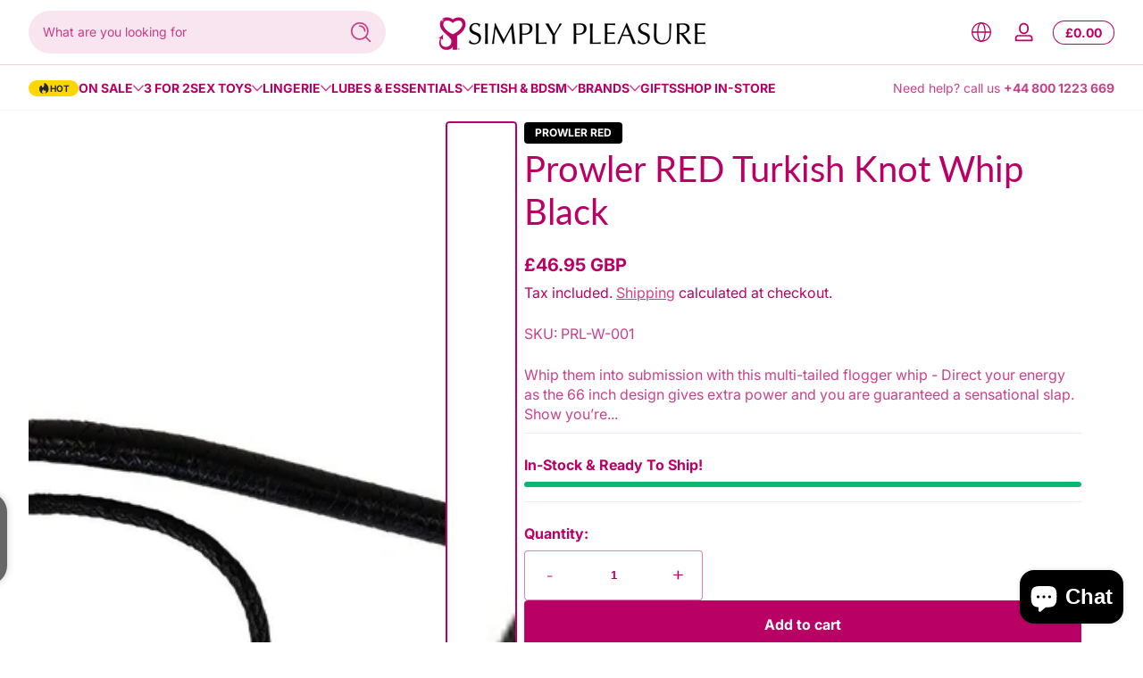

--- FILE ---
content_type: image/svg+xml
request_url: https://cdn-sf.vitals.app/cdn-assets/payment-logos/color/afterpay.svg?v=1
body_size: 205
content:
<svg xmlns="http://www.w3.org/2000/svg" class="vtl-pl-main-widget__logo" width="48" height="30" viewBox="0 0 240 150"><g clip-path="url(#afterpay__a)"><path fill="#B2FCE4" d="M221.053 0H18.947C8.211 0 0 8.125 0 18.75v112.5C0 141.875 8.842 150 18.947 150h202.106c10.736 0 18.947-8.125 18.947-18.75V18.75C240 8.125 231.158 0 221.053 0Z"/><path d="M173.053 42.948 156 32.843l-17.053-10.106c-11.368-6.315-25.894 1.895-25.894 15.158v2.526c0 1.264.631 2.527 1.894 3.158l8.211 4.422c2.526 1.263 5.053-.632 5.053-3.158V39.79c0-2.526 2.526-4.421 5.052-3.158l15.79 8.842 15.158 9.474c2.526 1.263 2.526 4.42 0 5.684l-15.79 8.842-15.789 10.105c-2.527 1.264-5.053-.631-5.053-3.157v-2.527c0-13.263-14.526-21.473-25.895-15.158L84.632 68.843 67.579 78.948c-11.368 6.316-11.368 23.368 0 29.684l17.053 10.105 17.052 10.106c11.369 6.315 25.895-1.895 25.895-15.158v-2.527c0-1.263-.632-2.526-1.895-3.158l-8.21-4.421c-2.527-1.263-5.053.632-5.053 3.158v5.053c0 2.526-2.526 4.421-5.052 3.158l-15.79-8.842-15.79-9.474c-2.526-1.263-2.526-4.421 0-5.684l15.79-8.842 15.79-8.842c2.526-1.263 5.052.631 5.052 3.157v2.527c0 13.263 14.526 21.474 25.895 15.158L155.369 84l17.052-10.106c12-7.579 12-24 .632-30.947Z"/></g><defs><clipPath id="afterpay__a"><path fill="#fff" d="M0 0h240v150H0z"/></clipPath></defs></svg>


--- FILE ---
content_type: text/javascript
request_url: https://www.simplypleasure.com/cdn/shop/t/24/assets/media-gallery.js?v=109929015519704407891738168847
body_size: 77
content:
customElements.get("media-gallery")||customElements.define("media-gallery",class extends HTMLElement{constructor(){super(),this.ifMediaStack=this.hasAttribute("data-media-stack"),this.lastVariantMediaId=parseInt(this.querySelector(".is-current-variant-media").dataset.mediaId),this.thumbnails&&(this.thumbnails.querySelectorAll("[data-target]").forEach(thumbnail=>{thumbnail.addEventListener("click",this.onThumbnailClick.bind(this))}),this.addEventListener("sliderChanged",this.onSlideChanged.bind(this)))}get viewer(){return this.querySelector('[id^="Gallery-Viewer"]')}get thumbnails(){return this.querySelector('[id^="Gallery-Thumbnail-Slider"]')}onSlideChanged(event){if(!event||!event.detail)return;const mediaId=event.detail.currentElement.dataset.mediaId,thumbnail=this.thumbnails.querySelector(`[data-target="${mediaId}"]`);thumbnail&&(thumbnail.querySelector("button").hasAttribute("aria-current")||this.setActiveThumbnail(thumbnail),this.thumbnails.initSliderStatus&&this.thumbnails.slideByElement(thumbnail))}onThumbnailClick(event){const thumbnail=event.currentTarget;this.setActiveThumbnail(thumbnail),this.changeMedia(thumbnail.getAttribute("data-target"))}updateGallery(currentVariantMediaId){if(!(currentVariantMediaId===this.lastVariantMediaId||currentVariantMediaId==null)){if(this.lastVariantMediaId=currentVariantMediaId,this.viewer.querySelectorAll(".is-current-variant-media").forEach(element=>element.classList.remove("is-current-variant-media")),this.viewer.querySelectorAll(`[data-media-id="${currentVariantMediaId}"]`).forEach(element=>element.classList.add("is-current-variant-media")),this.thumbnails&&(this.thumbnails.querySelector(".is-current-variant-thumbnail")?.classList.remove("is-current-variant-thumbnail"),this.thumbnails.querySelector(`[data-target="${currentVariantMediaId}"]`)?.classList.add("is-current-variant-thumbnail")),this.hasAttribute("data-hide-variants")){const groupName=this.viewer.querySelector(`[data-media-id="${currentVariantMediaId}"]`)?.dataset.mediaGroup;this.viewer.querySelectorAll(".is-current-variant-media-group").forEach(element=>element.classList.remove("is-current-variant-media-group")),groupName&&this.viewer.querySelectorAll(`[data-media-group='${groupName}']`).forEach(element=>{element.classList.add("is-current-variant-media-group")}),this.thumbnails&&(this.thumbnails.querySelectorAll(".is-current-variant-thumbnail-group").forEach(element=>element.classList.remove("is-current-variant-thumbnail-group")),groupName&&this.thumbnails.querySelectorAll(`[data-thumbnail-group='${groupName}']`).forEach(element=>{element.classList.add("is-current-variant-thumbnail-group")})),this.ifMediaStack||(this.viewer.reInstall(),this.thumbnails&&this.thumbnails.reInstall())}this.changeMedia(currentVariantMediaId),isMobileScreen()&&scrollElementToHeaderBottom(this,16)}}changeMedia(mediaId){const activeMedia=this.viewer.querySelector(`[data-media-id="${mediaId}"]`);this.ifMediaStack?activeMedia.parentElement.prepend(activeMedia):this.viewer.initSliderStatus&&this.viewer.slideByElement(activeMedia)}setActiveThumbnail(thumbnail){!this.thumbnails||!thumbnail||(this.thumbnails.querySelectorAll("button").forEach(element=>element.removeAttribute("aria-current")),thumbnail.querySelector("button").setAttribute("aria-current",!0))}});
//# sourceMappingURL=/cdn/shop/t/24/assets/media-gallery.js.map?v=109929015519704407891738168847
